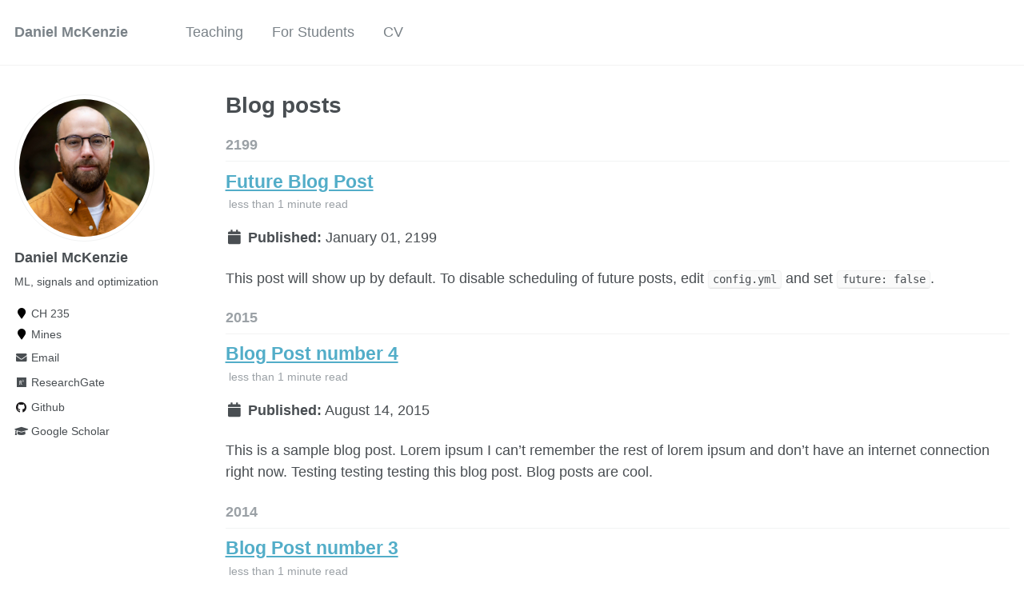

--- FILE ---
content_type: text/html; charset=utf-8
request_url: https://danielmckenzie.github.io/year-archive/
body_size: 2720
content:
<!doctype html><html lang="en" class="no-js"><head><meta charset="utf-8"> <!-- begin SEO --><title>Blog posts - Daniel McKenzie</title><meta property="og:locale" content="en-US"><meta property="og:site_name" content="Daniel McKenzie"><meta property="og:title" content="Blog posts"><link rel="canonical" href="https://danielmckenzie.github.io/year-archive/"><meta property="og:url" content="https://danielmckenzie.github.io/year-archive/"> <script type="application/ld+json"> { "@context" : "http://schema.org", "@type" : "Person", "name" : "Daniel McKenzie", "url" : "https://danielmckenzie.github.io", "sameAs" : null } </script> <!-- end SEO --><link href="https://danielmckenzie.github.io/feed.xml" type="application/atom+xml" rel="alternate" title="Daniel McKenzie Feed"> <!-- http://t.co/dKP3o1e --><meta name="HandheldFriendly" content="True"><meta name="MobileOptimized" content="320"><meta name="viewport" content="width=device-width, initial-scale=1.0"> <script> document.documentElement.className = document.documentElement.className.replace(/\bno-js\b/g, '') + ' js '; </script> <!-- For all browsers --><link rel="stylesheet" href="https://danielmckenzie.github.io/assets/css/main.css"><meta http-equiv="cleartype" content="on"> <!-- start custom head snippets --><link rel="apple-touch-icon" sizes="57x57" href="https://danielmckenzie.github.io/images/apple-touch-icon-57x57.png?v=M44lzPylqQ"><link rel="apple-touch-icon" sizes="60x60" href="https://danielmckenzie.github.io/images/apple-touch-icon-60x60.png?v=M44lzPylqQ"><link rel="apple-touch-icon" sizes="72x72" href="https://danielmckenzie.github.io/images/apple-touch-icon-72x72.png?v=M44lzPylqQ"><link rel="apple-touch-icon" sizes="76x76" href="https://danielmckenzie.github.io/images/apple-touch-icon-76x76.png?v=M44lzPylqQ"><link rel="apple-touch-icon" sizes="114x114" href="https://danielmckenzie.github.io/images/apple-touch-icon-114x114.png?v=M44lzPylqQ"><link rel="apple-touch-icon" sizes="120x120" href="https://danielmckenzie.github.io/images/apple-touch-icon-120x120.png?v=M44lzPylqQ"><link rel="apple-touch-icon" sizes="144x144" href="https://danielmckenzie.github.io/images/apple-touch-icon-144x144.png?v=M44lzPylqQ"><link rel="apple-touch-icon" sizes="152x152" href="https://danielmckenzie.github.io/images/apple-touch-icon-152x152.png?v=M44lzPylqQ"><link rel="apple-touch-icon" sizes="180x180" href="https://danielmckenzie.github.io/images/apple-touch-icon-180x180.png?v=M44lzPylqQ"><link rel="icon" type="image/png" href="https://danielmckenzie.github.io/images/favicon-32x32.png?v=M44lzPylqQ" sizes="32x32"><link rel="icon" type="image/png" href="https://danielmckenzie.github.io/images/android-chrome-192x192.png?v=M44lzPylqQ" sizes="192x192"><link rel="icon" type="image/png" href="https://danielmckenzie.github.io/images/favicon-96x96.png?v=M44lzPylqQ" sizes="96x96"><link rel="icon" type="image/png" href="https://danielmckenzie.github.io/images/favicon-16x16.png?v=M44lzPylqQ" sizes="16x16"><link rel="manifest" href="https://danielmckenzie.github.io/images/manifest.json?v=M44lzPylqQ"><link rel="mask-icon" href="https://danielmckenzie.github.io/images/safari-pinned-tab.svg?v=M44lzPylqQ" color="#000000"><link rel="shortcut icon" href="/images/favicon.ico?v=M44lzPylqQ"><meta name="msapplication-TileColor" content="#000000"><meta name="msapplication-TileImage" content="https://danielmckenzie.github.io/images/mstile-144x144.png?v=M44lzPylqQ"><meta name="msapplication-config" content="https://danielmckenzie.github.io/images/browserconfig.xml?v=M44lzPylqQ"><meta name="theme-color" content="#ffffff"><link rel="stylesheet" href="https://danielmckenzie.github.io/assets/css/academicons.css"/> <script type="text/x-mathjax-config"> MathJax.Hub.Config({ TeX: { equationNumbers: { autoNumber: "all" } } }); </script> <script type="text/x-mathjax-config"> MathJax.Hub.Config({ tex2jax: { inlineMath: [ ['$','$'], ["\\(","\\)"] ], processEscapes: true } }); </script> <script src='https://cdnjs.cloudflare.com/ajax/libs/mathjax/2.7.4/latest.js?config=TeX-MML-AM_CHTML' async></script> <!-- end custom head snippets --></head><body> <!--[if lt IE 9]><div class="notice--danger align-center" style="margin: 0;">You are using an <strong>outdated</strong> browser. Please <a href="http://browsehappy.com/">upgrade your browser</a> to improve your experience.</div><![endif]--><div class="masthead"><div class="masthead__inner-wrap"><div class="masthead__menu"><nav id="site-nav" class="greedy-nav"> <button><div class="navicon"></div></button><ul class="visible-links"><li class="masthead__menu-item masthead__menu-item--lg"><a href="https://danielmckenzie.github.io/">Daniel McKenzie</a></li><li class="masthead__menu-item"><a href="https://danielmckenzie.github.io/teaching/">Teaching</a></li><li class="masthead__menu-item"><a href="https://danielmckenzie.github.io/students/">For Students</a></li><li class="masthead__menu-item"><a href="https://danielmckenzie.github.io/markdown-cv/">CV</a></li></ul><ul class="hidden-links hidden"></ul></nav></div></div></div><div id="main" role="main"><div class="sidebar sticky"><div itemscope itemtype="http://schema.org/Person"><div class="author__avatar"> <img src="https://danielmckenzie.github.io/images/Profile.JPG" class="author__avatar" alt="Daniel McKenzie"></div><div class="author__content"><h3 class="author__name">Daniel McKenzie</h3><p class="author__bio">ML, signals and optimization</p></div><div class="author__urls-wrapper"> <button class="btn btn--inverse">Follow</button><ul class="author__urls social-icons"><li><i class="fa fa-fw fa-map-marker" aria-hidden="true"></i> CH 235</li><li><i class="fa fa-fw fa-map-marker" aria-hidden="true"></i> Mines</li><li><a href="mailto:dmckenzie@mines.edu"><i class="fas fa-fw fa-envelope" aria-hidden="true"></i> Email</a></li><li><a href="https://www.researchgate.net/profile/Daniel-Mckenzie"><i class="fab fa-fw fa-researchgate" aria-hidden="true"></i> ResearchGate</a></li><li><a href="https://github.com/DanielMckenzie"><i class="fab fa-fw fa-github" aria-hidden="true"></i> Github</a></li><li><a href="https://scholar.google.com/citations?user=kP12IskAAAAJ&hl=en"><i class="fas fa-fw fa-graduation-cap"></i> Google Scholar</a></li></ul></div></div></div><div class="archive"><h1 class="page__title">Blog posts</h1><h2 id="2199" class="archive__subtitle">2199</h2><div class="list__item"><article class="archive__item" itemscope itemtype="http://schema.org/CreativeWork"><h2 class="archive__item-title" itemprop="headline"> <a href="https://danielmckenzie.github.io/posts/2012/08/blog-post-4/" rel="permalink">Future Blog Post </a></h2><p class="page__meta"><i class="fa fa-clock-o" aria-hidden="true"></i> less than 1 minute read</p><p class="page__date"><strong><i class="fa fa-fw fa-calendar" aria-hidden="true"></i> Published:</strong> <time datetime="2199-01-01T00:00:00-08:00">January 01, 2199</time></p><p class="archive__item-excerpt" itemprop="description"><p>This post will show up by default. To disable scheduling of future posts, edit <code class="language-plaintext highlighter-rouge">config.yml</code> and set <code class="language-plaintext highlighter-rouge">future: false</code>.</p></p></article></div><h2 id="2015" class="archive__subtitle">2015</h2><div class="list__item"><article class="archive__item" itemscope itemtype="http://schema.org/CreativeWork"><h2 class="archive__item-title" itemprop="headline"> <a href="https://danielmckenzie.github.io/posts/2012/08/blog-post-4/" rel="permalink">Blog Post number 4 </a></h2><p class="page__meta"><i class="fa fa-clock-o" aria-hidden="true"></i> less than 1 minute read</p><p class="page__date"><strong><i class="fa fa-fw fa-calendar" aria-hidden="true"></i> Published:</strong> <time datetime="2015-08-14T00:00:00-07:00">August 14, 2015</time></p><p class="archive__item-excerpt" itemprop="description"><p>This is a sample blog post. Lorem ipsum I can’t remember the rest of lorem ipsum and don’t have an internet connection right now. Testing testing testing this blog post. Blog posts are cool.</p></p></article></div><h2 id="2014" class="archive__subtitle">2014</h2><div class="list__item"><article class="archive__item" itemscope itemtype="http://schema.org/CreativeWork"><h2 class="archive__item-title" itemprop="headline"> <a href="https://danielmckenzie.github.io/posts/2014/08/blog-post-3/" rel="permalink">Blog Post number 3 </a></h2><p class="page__meta"><i class="fa fa-clock-o" aria-hidden="true"></i> less than 1 minute read</p><p class="page__date"><strong><i class="fa fa-fw fa-calendar" aria-hidden="true"></i> Published:</strong> <time datetime="2014-08-14T00:00:00-07:00">August 14, 2014</time></p><p class="archive__item-excerpt" itemprop="description"><p>This is a sample blog post. Lorem ipsum I can’t remember the rest of lorem ipsum and don’t have an internet connection right now. Testing testing testing this blog post. Blog posts are cool.</p></p></article></div><h2 id="2013" class="archive__subtitle">2013</h2><div class="list__item"><article class="archive__item" itemscope itemtype="http://schema.org/CreativeWork"><h2 class="archive__item-title" itemprop="headline"> <a href="https://danielmckenzie.github.io/posts/2013/08/blog-post-2/" rel="permalink">Blog Post number 2 </a></h2><p class="page__meta"><i class="fa fa-clock-o" aria-hidden="true"></i> less than 1 minute read</p><p class="page__date"><strong><i class="fa fa-fw fa-calendar" aria-hidden="true"></i> Published:</strong> <time datetime="2013-08-14T00:00:00-07:00">August 14, 2013</time></p><p class="archive__item-excerpt" itemprop="description"><p>This is a sample blog post. Lorem ipsum I can’t remember the rest of lorem ipsum and don’t have an internet connection right now. Testing testing testing this blog post. Blog posts are cool.</p></p></article></div><h2 id="2012" class="archive__subtitle">2012</h2><div class="list__item"><article class="archive__item" itemscope itemtype="http://schema.org/CreativeWork"><h2 class="archive__item-title" itemprop="headline"> <a href="https://danielmckenzie.github.io/posts/2012/08/blog-post-1/" rel="permalink">Blog Post number 1 </a></h2><p class="page__meta"><i class="fa fa-clock-o" aria-hidden="true"></i> less than 1 minute read</p><p class="page__date"><strong><i class="fa fa-fw fa-calendar" aria-hidden="true"></i> Published:</strong> <time datetime="2012-08-14T00:00:00-07:00">August 14, 2012</time></p><p class="archive__item-excerpt" itemprop="description"><p>This is a sample blog post. Lorem ipsum I can’t remember the rest of lorem ipsum and don’t have an internet connection right now. Testing testing testing this blog post. Blog posts are cool.</p></p></article></div></div></div><div class="page__footer"><footer> <!-- start custom footer snippets --> <a href="/sitemap/">Sitemap</a> <!-- end custom footer snippets --><div class="page__footer-follow"><ul class="social-icons"><li><strong>Follow:</strong></li><li><a href="http://github.com/DanielMckenzie"><i class="fab fa-github" aria-hidden="true"></i> GitHub</a></li><li><a href="https://danielmckenzie.github.io/feed.xml"><i class="fa fa-fw fa-rss-square" aria-hidden="true"></i> Feed</a></li></ul></div><div class="page__footer-copyright">&copy; 2025 Daniel McKenzie. Powered by <a href="http://jekyllrb.com" rel="nofollow">Jekyll</a> &amp; <a href="https://github.com/academicpages/academicpages.github.io">AcademicPages</a>, a fork of <a href="https://mademistakes.com/work/minimal-mistakes-jekyll-theme/" rel="nofollow">Minimal Mistakes</a>.</div></footer></div><script src="https://danielmckenzie.github.io/assets/js/main.min.js"></script> <script> (function(i,s,o,g,r,a,m){i['GoogleAnalyticsObject']=r;i[r]=i[r]||function(){ (i[r].q=i[r].q||[]).push(arguments)},i[r].l=1*new Date();a=s.createElement(o), m=s.getElementsByTagName(o)[0];a.async=1;a.src=g;m.parentNode.insertBefore(a,m) })(window,document,'script','//www.google-analytics.com/analytics.js','ga'); ga('create', '', 'auto'); ga('send', 'pageview'); </script></body></html>
